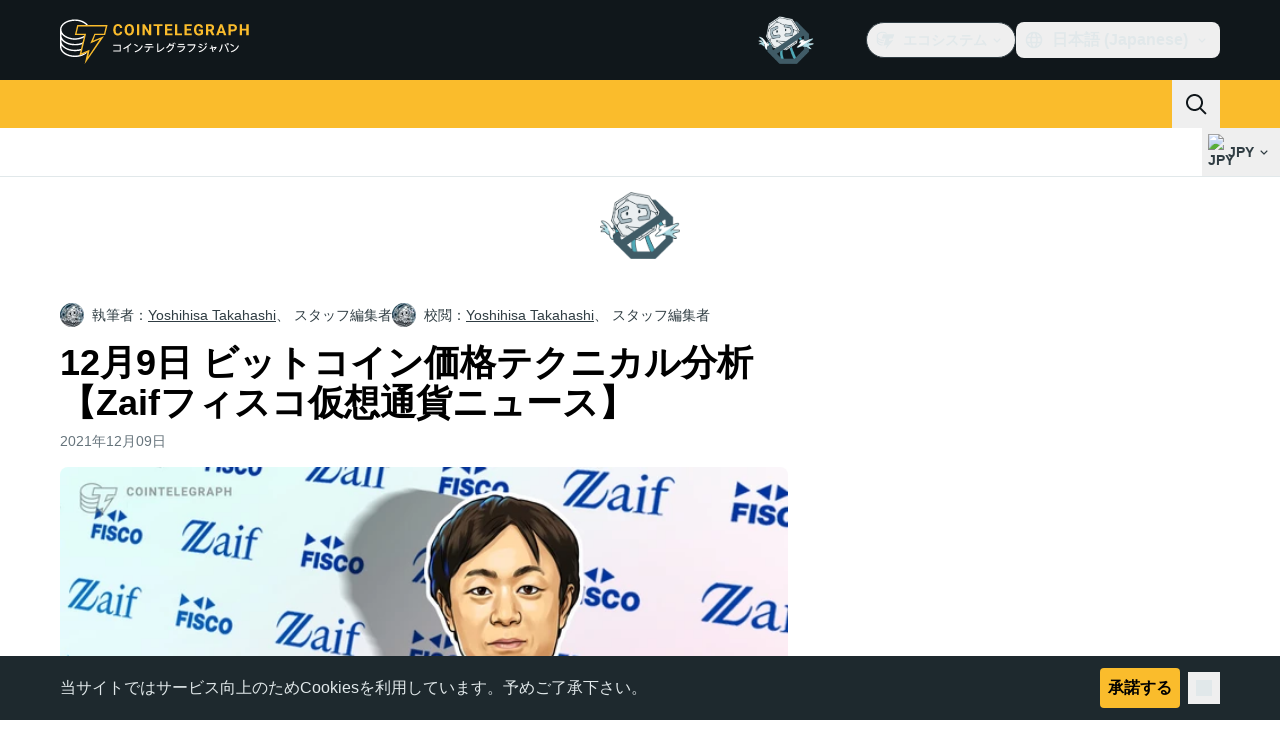

--- FILE ---
content_type: text/javascript; charset=utf-8
request_url: https://jp.cointelegraph.com/_duck/ducklings/BROute-w.js
body_size: -855
content:
import{_ as t}from"./BXAdHIJq.js";import"./DRfN-DCX.js";try{let e=typeof window<"u"?window:typeof global<"u"?global:typeof globalThis<"u"?globalThis:typeof self<"u"?self:{},d=new e.Error().stack;d&&(e._sentryDebugIds=e._sentryDebugIds||{},e._sentryDebugIds[d]="0c652ce0-3e10-4dd6-9d5d-db4f058dd5b1",e._sentryDebugIdIdentifier="sentry-dbid-0c652ce0-3e10-4dd6-9d5d-db4f058dd5b1")}catch{}export{t as default};


--- FILE ---
content_type: text/javascript; charset=utf-8
request_url: https://jp.cointelegraph.com/_duck/ducklings/Bo7K1Aoz.js
body_size: -816
content:
import{_ as t}from"./BTjT4kE7.js";import"./2lfgpzlU.js";import"./DRfN-DCX.js";try{let e=typeof window<"u"?window:typeof global<"u"?global:typeof globalThis<"u"?globalThis:typeof self<"u"?self:{},d=new e.Error().stack;d&&(e._sentryDebugIds=e._sentryDebugIds||{},e._sentryDebugIds[d]="4158dee9-2aa2-4ba5-9377-79c66e0d74c9",e._sentryDebugIdIdentifier="sentry-dbid-4158dee9-2aa2-4ba5-9377-79c66e0d74c9")}catch{}export{t as default};


--- FILE ---
content_type: text/javascript; charset=utf-8
request_url: https://jp.cointelegraph.com/_duck/ducklings/BXAdHIJq.js
body_size: -375
content:
import{d as f,au as u,av as _,ar as b,b as m,c as l,o as a,ao as d,Y as p,F as s,at as g,aw as y,C as h,ax as w,D as k,a8 as x,a9 as D}from"./DRfN-DCX.js";try{let e=typeof window<"u"?window:typeof global<"u"?global:typeof globalThis<"u"?globalThis:typeof self<"u"?self:{},t=new e.Error().stack;t&&(e._sentryDebugIds=e._sentryDebugIds||{},e._sentryDebugIds[t]="06e79c1a-69b4-4ddd-b600-7dcbfe944b22",e._sentryDebugIdIdentifier="sentry-dbid-06e79c1a-69b4-4ddd-b600-7dcbfe944b22")}catch{}const v={"data-testid":"footer-social-links"},I={class:"mb-3 text-sm font-semibold uppercase text-ct-ds-fg-subtle max-desktop:hidden","data-testid":"footer-bottom-zone-follow-us"},z={class:"flex gap-1"},S=f({__name:"FooterSocials",async setup(e){let t,n;const r=([t,n]=u(()=>_()),t=await t,n(),t),i=b(),c=m();return(B,C)=>(a(),l("div",v,[d("p",I,p(s(c).t("footer.followUs")),1),d("div",z,[(a(!0),l(g,null,y(s(r).socialsFooter,o=>(a(),h(s(w),{key:o.icon,href:o.url,rel:"nofollow",color:"default",round:"full",size:s(i).isMobileOrTablet?"sm":"lg",target:"_blank",variant:"outlined","data-testid":"footer-social-link"},{default:k(()=>[x(s(D),{class:"tablet:m-0.5",name:`logo-${o.icon}`,size:s(i).isMobile?20:24},null,8,["name","size"])]),_:2},1032,["href","size"]))),128))])]))}});export{S as _};
